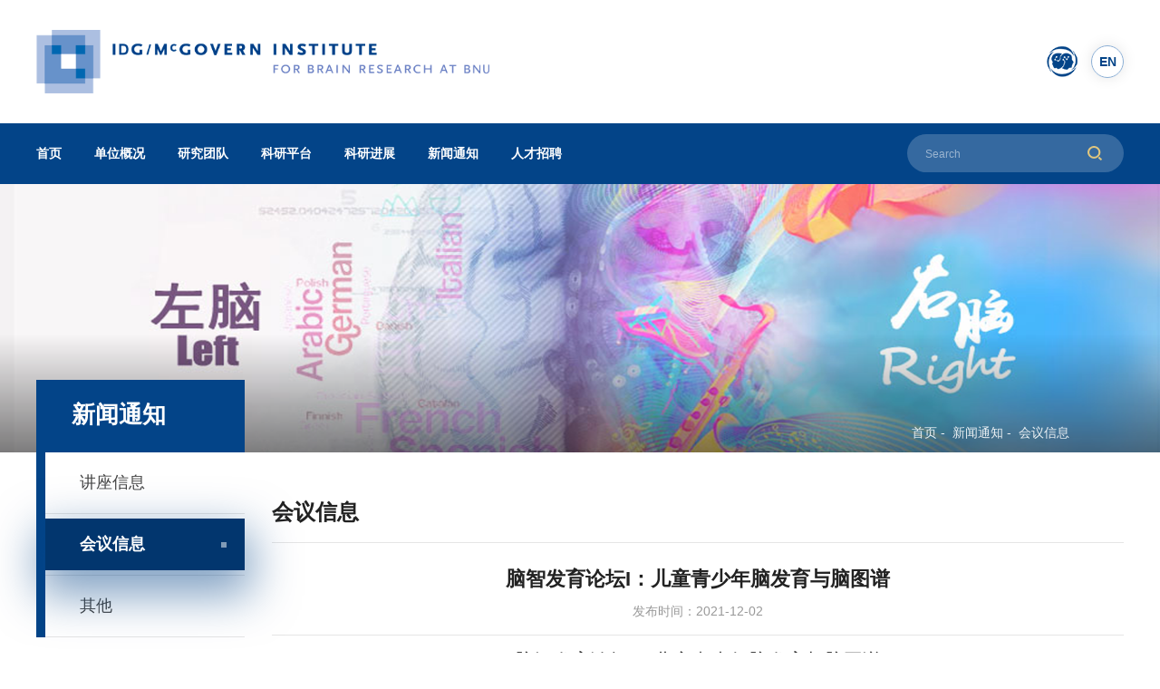

--- FILE ---
content_type: text/html
request_url: https://imibr.bnu.edu.cn/xwtz/hyxx/2e4b2e29c1a5488c89ac8189fd4b76b2.htm
body_size: 16090
content:
<!doctype html>
<html><head><meta charset="utf-8"> 
<meta name="viewport" content="width=device-width, initial-scale=1.0,minimum-scale=1.0, maximum-scale=1.0"> 
<meta name="apple-mobile-web-app-status-bar-style" content="black"> 
<meta name="format-detection" content="telephone=no"> 
<meta name="renderer" content="webkit"> 
<meta http-equiv="X-UA-Compatible" content="IE=edge,chrome=1"> 
<title>北京师范大学-IDG/麦戈文脑科学研究院</title> 
<link rel="stylesheet" href="../../css/base.css"> 
<link rel="stylesheet" href="../../css/style.css"> 
<link rel="stylesheet" href="../../css/subcon.css"> <!--[if lt IE 9]>
<script src="../../js/html5.js" type="text/javascript"></script>
<style>
html{overflow:hidden;}
</style>
<i class="ie_bg"></i><div class="ie9tips"> <img src="../../images/logo.png" alt=""> <p>本站不再支持您的浏览器，请升级您的浏览器到 <a href='http://browsehappy.osfipin.com/' target='_blank' style='text-decoration:underline'>更高的版本</a>！以获得更好的观看效果。</p>
</div>
<![endif]--> <!--[if IE 9]>
<div id="ie9tips" style="position:fixed;top:15px;left:0;width:100%;text-align:center;color:#ccc;z-index:999999">您的浏览器版本过低，请升级到ie10以上或更换Chrome浏览器获得流畅的浏览效果！</div>
<![endif]--><meta name="author" content="" /><meta name="description" content="" /><meta name="keywords" content="" /><meta name="author" content="" /><meta name="description" content="" /><meta name="keywords" content="" /><meta name="author" content="" /><meta name="description" content="" /><meta name="keywords" content="" /><meta name="ColumnName" content="会议信息" /><meta name="ColumnDescription" content="" /><meta name="ColumnKeywords" content="" /><meta name="ColumnType" content="会议信息" /><meta name="author" content="null" /><meta name="description" content="儿童青少年期是个体发展的重要阶段，运动、认知、情绪与社会性功能在此阶段逐渐形成和完善。绘制儿童青少年脑模板图谱和脑分区图谱，解析脑结构和功能的发育规律及其影响因素，对于揭示个体认知行为发展的神经机制和探索基于脑科学的教育方法具有重要价值。本论坛将邀请具有重要国际影响力的多位专家分享该领域最新研究成果。" /><meta name="keywords" content="null" /><meta name="ArticleTitle" content="脑智发育论坛I&#xff1a;儿童青少年脑发育与脑图谱" /><meta name="PubDate" content="2021-12-02 15:09:00" /><meta name="ContentSource" content="null" /><meta name="Image" content="null" /><meta name="Url" content="null" /><link rel='shortcut icon' href=''><script type='text/javascript' src='/publish/gPublic/all.js'></script></head><body >
<!--header开始-->

<header class="header">
	<div class="wrapTop">
		<div class="top row">
			<div class="logo">
				<img src="../../images/logo.png" alt="">
				<a class="logo1" href="../../index.htm"></a>
				<!-- <a class="logo2" href="#"></a> -->
			</div>
			<div class="top_link row_r">
				<a href="https://www.bnu.edu.cn" class="link1"><img src="../../images/header_link1.png" ></a>
				<a href="../../English/index.htm" class="link2 fs16">EN</a>
			</div>
			
		</div>
	</div>
	<div class="wrap_nav">
		<div class="row">
			<div class="ser">
				<form class="search" name="dataForm" action="/cms/web/search/index.jsp" target="_blank" method="post" accept-charset="utf-8" onsubmit="document.charset='utf-8';">
					<input name="siteID" value="9d41ddc5009b4e94989d737526554145" type="hidden">
					<input class="notxt" value="Search" name="query" type="text" id="keywords" >
					<input class="notxt1 btn" name="Submit" type="submit" value="Search">
				</form>
			</div>
			<nav class="nav">
				<ul>
					<li><a href="../../index.htm">首页</a></li>
							<li><a href="../../dwgk/index.htm">单位概况</a>
								<div class="subNav">
									<dl>
											<dd><a href="../../dwgk/yjyjj/index.htm">研究院简介</a></dd>
											<dd><a href="../../dwgk/gltd/index.htm">管理团队</a></dd>
											<dd><a href="../../dwgk/lxwm/index.htm">联系我们</a></dd>
									 </dl>
								</div>
							</li>
							<li><a href="../../yjtd/index.htm">研究团队</a>
								<div class="subNav">
									<dl>
											<dd><a href="../../yjtd/PI/index.htm">PI</a></dd>
									 </dl>
								</div>
							</li>
							<li><a href="../../kypt/index.htm">科研平台</a>
								<div class="subNav">
									<dl>
											<dd><a href="../../kypt/cgzncxzx/index.htm">磁共振脑成像中心</a></dd>
											<dd><a href="../../kypt/ndsypt/index.htm">脑电实验平台</a></dd>
											<dd><a href="../../kypt/gnjhwcxsypt/index.htm">功能近红外成像实验平台</a></dd>
											<dd><a href="../../kypt/ngntksypt/index.htm">脑功能调控实验平台</a></dd>
											<dd><a href="../../kypt/xwsjcjsypt/index.htm">行为数据采集实验平台</a></dd>
											<dd><a href="../../kypt/dwsypt/index.htm">实验动物平台</a></dd>
											<dd><a href="../../kypt/nyxsjgxnjspt/index.htm">脑影像数据高性能计算平台</a></dd>
									 </dl>
								</div>
							</li>
							<li><a href="../../kyjz/index.htm">科研进展</a></li>
							<li><a href="../index.htm">新闻通知</a>
								<div class="subNav">
									<dl>
											<dd><a href="../jzxx/index.htm">讲座信息</a></dd>
											<dd><a href="index.htm">会议信息</a></dd>
											<dd><a href="../qt/index.htm">其他</a></dd>
									 </dl>
								</div>
							</li>
							<li><a href="../../rczp/index.htm">人才招聘</a></li>
				</ul>
			</nav>
		</div>
	</div>
	
	<!-- 移动端主导航 -->
	<section class="mobile">
		<div class="mobile-inner-header">
			<div class="mobile-inner-header-icon mobile-inner-header-icon-out"></div>
		</div>
		<div class="mobile-inner-nav">
			<ul>
				<li><a href="../../index.htm">首页</a></li>
						<li><a href="../../dwgk/index.htm">单位概况</a>
							<dl class="mobile_subNav">
									<dd><a href="../../dwgk/yjyjj/index.htm">研究院简介</a></dd>
									<dd><a href="../../dwgk/gltd/index.htm">管理团队</a></dd>
									<dd><a href="../../dwgk/lxwm/index.htm">联系我们</a></dd>
							 </dl>
						</li>
						<li><a href="../../yjtd/index.htm">研究团队</a>
							<dl class="mobile_subNav">
									<dd><a href="../../yjtd/PI/index.htm">PI</a></dd>
							 </dl>
						</li>
						<li><a href="../../kypt/index.htm">科研平台</a>
							<dl class="mobile_subNav">
									<dd><a href="../../kypt/cgzncxzx/index.htm">磁共振脑成像中心</a></dd>
									<dd><a href="../../kypt/ndsypt/index.htm">脑电实验平台</a></dd>
									<dd><a href="../../kypt/gnjhwcxsypt/index.htm">功能近红外成像实验平台</a></dd>
									<dd><a href="../../kypt/ngntksypt/index.htm">脑功能调控实验平台</a></dd>
									<dd><a href="../../kypt/xwsjcjsypt/index.htm">行为数据采集实验平台</a></dd>
									<dd><a href="../../kypt/dwsypt/index.htm">实验动物平台</a></dd>
									<dd><a href="../../kypt/nyxsjgxnjspt/index.htm">脑影像数据高性能计算平台</a></dd>
							 </dl>
						</li>
						<li><a href="../../kyjz/index.htm">科研进展</a></li>
						<li><a href="../index.htm">新闻通知</a>
							<dl class="mobile_subNav">
									<dd><a href="../jzxx/index.htm">讲座信息</a></dd>
									<dd><a href="index.htm">会议信息</a></dd>
									<dd><a href="../qt/index.htm">其他</a></dd>
							 </dl>
						</li>
						<li><a href="../../rczp/index.htm">人才招聘</a></li>
			</ul>
			<div class="mobile_search">
				<form class="search" name="dataForm" action="/cms/web/search/index.jsp" target="_blank" method="post" accept-charset="utf-8" onsubmit="document.charset='utf-8';">
					<input name="siteID" value="9d41ddc5009b4e94989d737526554145" type="hidden">
					<input class="notxt" value="Search" name="query" type="text" id="keywords">
					<input class="notxt1 btn" name="Submit" type="submit" value="">
				</form>
			</div>
			<div class="mobile_link fs16">
				<a href="https://www.bnu.edu.cn" class="link1"><img src="../../images/header_link2.png" ></a>
				<a href="../../English/index.htm" class="link2 fs16">EN</a>
			</div>
		</div>
	</section>
</header><!--header结束 -->

		<div class="sub_banner side_page" style="background: url(../../images/2022-11/7ec8c4b983a6443cb51373fe2feca40bpng) center no-repeat;">
	<div class="bread fs14">
			<a href="../../index.htm">首页</a>&nbsp;-&nbsp;
			<a href="../index.htm">新闻通知</a>&nbsp;-&nbsp;
		<a href="index.htm">会议信息</a>
	</div>
</div><div class="wrap_content side_page">
	<div class="content row">

<div class="sub_left">
    <h2 class="sub_left_title fs26">
        新闻通知
    </h2>
    <ul class="fs18 sub_menu">
                    <li><a href="../jzxx/index.htm">讲座信息</a></li>
                    <li><a href="index.htm" class="current">会议信息</a></li>
                    <li><a href="../qt/index.htm">其他</a></li>
    </ul>
</div>		<div class="sub_right">
			<div class="page_title">
				<h3 class="fs24">会议信息</h3>
			</div>
			<div class="page_content">
				<div class="pageArticle">
					<div class="pageArticleTitle ">
						<h3 id="shareTitle" class="fs22">脑智发育论坛I&#xff1a;儿童青少年脑发育与脑图谱</h3>
					</div>
					<div class="articleAuthor">
						<span>发布时间：2021-12-02</span>
					</div>
					<div class="wrapArticle">
						<div class="article fs16">
							<p style="text-align:center;line-height:150%"><span style="font-size:21px;line-height:150%">脑智发育论坛I：儿童青少年脑发育与脑图谱</span></p> 
<p style="line-height:150%"><span style="font-size:21px;line-height:150%"><br></span></p> 
<p style="text-indent:28px;line-height:150%"><span style="font-size:16px;line-height:150%">儿童青少年期是个体发展的重要阶段，运动、认知、情绪与社会性功能在此阶段逐渐形成和完善。绘制儿童青少年脑模板图谱和脑分区图谱，解析脑结构和功能的发育规律及其影响因素，对于揭示个体认知行为发展的神经机制和探索基于脑科学的教育方法具有重要价值。本论坛将邀请具有重要国际影响力的多位专家分享该领域最新研究成果。</span></p> 
<p style="text-indent:28px;line-height:150%"><span style="font-size:16px;line-height:150%"><br></span></p> 
<p style="line-height:150%"><strong><span style="font-size:16px;line-height:150%">时间：</span></strong><span style="font-size:16px;line-height:150%;font-family:'times new roman' , serif">12</span><span style="font-size:16px;line-height:150%">月</span><span style="font-size:16px;line-height:150%;font-family:'times new roman' , serif">17</span><span style="font-size:16px;line-height:150%">日上午</span><span style="font-size:16px;line-height:150%;font-family:'times new roman' , serif">9:00-12:00</span></p> 
<p style="line-height:150%"><strong><span style="font-size:16px;line-height:150%">地点：</span></strong><span style="font-size:16px;line-height:150%">线上</span></p> 
<p style="line-height:150%"><strong><span style="font-size:16px;line-height:150%">主持人：</span></strong><span style="font-size:16px;line-height:150%">贺永</span></p> 
<p style="line-height:150%;text-align:center"><img src="../../images/2021-12/d614fbee263a416dbde0fcc0237490ccjpg" alt="讯飞1-750.jpg"></p> 
<p style="text-indent:2em">全球人工智能与教育大数据大会邀请函：<br></p> 
<p style="text-align:center"><img src="../../images/2021-12/8c224f9f7cfa43c6a148c476869d37fdjpg" alt="讯飞-750.jpg"></p> 
<p><br></p>
						</div>
						<div class="articleBottom ">
							<div class="share_box">
								<!-- <div class="share_btn share_more" title="分享到更多">
									<div class="alert_box">
										<div class="share_btn share_qzone" onclick="javascript:(function(){window.open('http://sns.qzone.qq.com/cgi-bin/qzshare/cgi_qzshare_onekey?url='+encodeURIComponent(location.href)+'&title='+encodeURIComponent(document.getElementById('shareTitle').innerHTML))})()" title="分享到QQ空间"></div>
									</div>
								</div> -->
								<div class="share_btn share_wechat" title="分享到微信">
									<div class="alert_box">
										<div id="qrcode"></div>
									</div>
								</div>
								<div class="share_btn share_sina" onclick="shareto_sina();" title="分享到微博"></div>
							</div>
						</div>
						
					</div>
					
				</div>
				
				
			</div>
		</div>
		<div class="clear"></div>
	</div>
</div>

<footer>
	<div class="footer row">
		<div class="footer_lf footer_link">
			<h3 class="fs16">友情链接</h3>
			<div class="bottom fs14 lh28">
				<a href="https://www.bnu.edu.cn/">北京师范大学</a>
				<a href="https://www.most.gov.cn/index.html">中华人民共和国科技部</a>
				<a href="http://www.moe.gov.cn/">中华人民共和国教育部</a>
				<a href="https://www.nsfc.gov.cn/">国家自然科学基金委员会</a>
			</div>
		</div>
		<div class="md">
			<a href="../../index.htm" class="footer_logo"><img src="../../images/footer_logo.png" ></a>
			<div class="footer_info fs14 lh24">
				<p><span>地址：北京市海淀区新街口外大街19号戈文楼</span><span>邮编100875</span></p>
				<p><span>电话：010-58806154</span><span>邮箱imibr@bnu.edu.cn</span></p>
				<p><span>Cory right  2016 ALL Reserved IDG/MCGOVERN INSTITUTE FOR BRAIN RESEARCH AT BNU</span></p>
			</div>
		</div>
		<div class="footer_rt">
			<div class="footer_share fs14">
					<div class="code">
						<img src="../../images/2022-11/dad1f94fab28438a85fb036742ea76e6.png" >
					</div>
					<p>官方微信</p>
			</div>
		</div>
		<div class="clear"></div>
	</div>
</footer><script src="../../js/jquery.min.js" type="text/javascript"></script>
<script src="../../js/script.js" type="text/javascript"></script>
<script src="../../js/n_share.js" type="text/javascript"></script><script type='text/javascript' src='../../g_style/g_article.js'></script><link rel='stylesheet' href='/publish/gPublic/all.css'><script src='/cms/web/writeLog.jsp?siteID=9d41ddc5009b4e94989d737526554145&channelID=0f6736d2324f4e54bedaa23a5e50a1fa&contentID=2e4b2e29c1a5488c89ac8189fd4b76b2' async='async'></script><style type="text/css">
    .divPlayerImgResponsive{max-width: 480px;overflow: hidden;position: relative;margin: 15px auto;}
    .divPlayerResponsive2{text-align:center;max-width: 480px;overflow: hidden;position: relative;margin: 15px auto;}
    .divPlayerResponsive2 video{width:100%;height: auto;}
    .article i.iconfont{font-style: normal;}
</style>
<script type="text/javascript">
    //2025-06-11 19:35:47
    if (typeof jQuery == 'undefined') {
        var myScript= document.createElement("script");
        myScript.type = "text/javascript";
        myScript.src="/publish/gpowersoft/js/jquery-3.5.1.min.js";
        document.head.appendChild(myScript);
    }
</script>
<script src="/publish/gpowersoft/js/videojs-ie8.min.js"></script>
<script src="/publish/gpowersoft/js/video.js"></script>
<script src="/publish/gpowersoft/js/videojs-flash.min.js"></script>
<script src="/publish/gpowersoft/js/share-video-player.js"></script>
<link href="/publish/gpowersoft/css/video-js-default.css" rel="stylesheet" type="text/css"/><style>.selectTdClass{background-color:#edf5fa !important}.gpTable{ border-collapse:collapse;border:1px solid #000 }.gpTable td,.gpTable th{border:1px solid #000;  padding: 2px 3px;}.gpTable caption{border:1px dashed #DDD;border-bottom:0;padding:3px;text-align:center;}.gpTable th{border-top:1px solid #BBB;background-color:#F7F7F7;}.gpTable tr.firstRow th{border-top-width:2px;}.ue-table-interlace-color-single{ background-color: #fcfcfc; } .ue-table-interlace-color-double{ background-color: #f7faff; }td p{margin:0;padding:0;} th p{margin:0;padding:0;}blockquote {padding: 0 0 0 15px;margin: 0 0 18px;border-left: 5px solid #EEE;}</style>
</body></html>

--- FILE ---
content_type: text/css
request_url: https://imibr.bnu.edu.cn/css/base.css
body_size: 22234
content:
/* 
xxs  100 - 479
xs   480 - 767
sm   768 - 996
md   997 - 1479
lg   1480 - 
 */
@charset "utf-8";
/* CSS Document */
html{background:#FFF;font-size:62.5%; /* 10÷16=62.5% */}
body{font-size:14px;font-size:1.4rem ; /* 14÷10=1.4 */color: #333;font-family:-apple-system,BlinkMacSystemFont,'Microsoft YaHei','微软雅黑',SimSun,'宋体',SimHei ,"STHeiti Light",STHeiti,"Lucida Grande", Tahoma,Arial, Helvetica, sans-serif;}
html,body,div,dl,form,h1,h2,h3,h4,h5,h6,ol,p,ul,dd,dl,dt,li,button,object,a,img,span{margin:0px;padding:0px; -webkit-font-smoothing: subpixel-antialiased;}
/* table{border-collapse:collapse;border-spacing:0;width:100%;} */
fieldset,img{border:0;}
img,object{max-width:100%;}
a{outline:none;text-decoration:none;color: #222;border:none;-webkit-tap-highlight-color: rgba(0,0,0,0);-webkit-tap-highlight-color:transparent;outline:none;}
a:hover{color: #034488;text-decoration: none;}
input[type='button']{outline:none;border:0 none;background-color:transparent;cursor:pointer;}
/* address,caption,cite,code,dfn,em,strong,th,var{font-style:normal;font-weight:400;} */
ul,ol,li{list-style:none outside none;}
button{outline: none;}
h1,h2,h3,h4,h5,h6{font-size:100%;}
/* q:before,q:after{content:'';content:none;} */
input,textarea,select{font-weight:inherit;}
input,select,textarea,button {vertical-align:middle}
.clearFix{*zoom:1;clear:both;}
.clearFix:after{content: '';display: block;clear:both;}
.clear{width: 100%;overflow:hidden;}

.row{max-width: 1200px;position: relative;z-index: 2;margin-left: auto !important;margin-right: auto !important;}
.row_l{position: absolute;left: calc(50% - 600px);z-index: 2;}
.row_r{position: absolute;right: calc(50% - 600px);z-index: 2;}
@media screen  and (max-width:1640px){
	/* .row{max-width: 1200px;} */
}
@media screen  and (max-width:1480px){
	.row{padding-left: 40px;padding-right: 40px;max-width: 1200px;}
	.row_l{left: 40px;max-width: calc(100vw - 80px);}
	.row_r{right: 40px;max-width: calc(100vw - 80px);}
} 
@media screen  and (max-width:1040px){
	.row{padding-left: 0;padding-right: 0;margin-left: 30px !important;margin-right: 30px !important;}
	.row_l{left: 30px;max-width: calc(100vw - 60px);} .row .row_l{left: 0;}
	.row_r{right: 30px;max-width: calc(100vw - 60px);} .row .row_r{right: 0;}
}
@media screen  and (max-width:767px){
	.row{margin-left: 20px !important;margin-right: 20px !important;}
	.row_l{left: 20px;max-width: calc(100vw - 40px);}
	.row_r{right: 20px;max-width: calc(100vw - 40px);}
}
@media screen  and (min-width:993px){
	.only_mob{display: none !important;}
}

.pa-t,.pa-b,.pa-l,.pa-r,.pa-lt,.pa-rt,.pa-lb,.pa-rb,.pa-lm,.pa-rm,.pa-tm,.pa-bm,.pa-c{z-index: 2;position: absolute;}
.pa{position: absolute;}.pr{position: relative;}.pa-t{left: 0;right: 0;top: 0;}.pa-b{left: 0;right: 0;bottom: 0;}.pa-l{left: 0;top: 0;bottom: 0;}.pa-r{right: 0;top: 0;bottom: 0;}.pa-lt{left: 0;top: 0;}.pa-rt{right: 0;top: 0;}.pa-lb{left: 0;bottom: 0;}.pa-rb{right: 0;bottom: 0;}.pa-lm{left: 0;top: 50%;transform: translateY(-50%);}.pa-rm{right: 0;top: 50%;transform: translateY(-50%);}.pa-tm{top: 0;left: 50%;transform: translateX(-50%);}.pa-bm{bottom: 0;left: 50%;transform: translateX(-50%);}.pa-c{left: 0;right: 0;top: 0;bottom: 0;}

.z1{position: relative;z-index: 1;}
.z2{position: relative;z-index: 2;}
.z3{position: relative;z-index: 3;}
.z4{position: relative;z-index: 4;}
.z5{position: relative;z-index: 5;}

.fs48{font-size: 48px;}
.fs44{font-size: 44px;}
.fs42{font-size: 42px;}
.fs40{font-size: 40px;}
.fs38{font-size: 38px;}
.fs36{font-size: 36px;}
.fs34{font-size: 34px;}
.fs33{font-size: 33px;}
.fs32{font-size: 32px;}
.fs30{font-size: 30px;}
.fs28{font-size: 28px;}
.fs26{font-size: 26px;}
.fs24{font-size: 24px;}
.fs22{font-size: 22px;}
.fs20{font-size: 20px;}
.fs19{font-size: 19px;}
.fs18{font-size: 18px;}
.fs17{font-size: 17px;}
.fs16{font-size: 16px;}
.fs15{font-size: 15px;}
.fs14{font-size: 14px;}
.fs13{font-size: 13px;}
.fs12{font-size: 12px;}

[class*="lh"][class*="x1"]{white-space: nowrap;text-overflow: ellipsis;overflow: hidden;}
[class*="lh"][class*="x2"],[class*="lh"][class*="x3"],[class*="lh"][class*="x4"],[class*="lh"][class*="x5"],[class*="lh"][class*="x6"]{display: -webkit-box;-webkit-box-orient: vertical;overflow: hidden;}
.lh20,[class*="lh20"]{line-height: 20px;}
.lh22,[class*="lh22"]{line-height: 22px;}
.lh23,[class*="lh23"]{line-height: 23px;}
.lh24,[class*="lh24"]{line-height: 24px;}
.lh25,[class*="lh25"]{line-height: 25px;}
.lh26,[class*="lh26"]{line-height: 26px;}
.lh28,[class*="lh28"]{line-height: 28px;}
.lh30,[class*="lh30"]{line-height: 30px;}
.lh32,[class*="lh32"]{line-height: 32px;}
[class*="lh"][class*="x2"]{-webkit-line-clamp: 2;}
[class*="lh"][class*="x3"]{-webkit-line-clamp: 3;}
[class*="lh"][class*="x4"]{-webkit-line-clamp: 4;}
[class*="lh"][class*="x5"]{-webkit-line-clamp: 5;}
[class*="lh"][class*="x6"]{-webkit-line-clamp: 6;}
.lh20x1{height: 20px;}.lh20x2{height: 40px;}.lh20x3{height: 60px;}.lh20x4{height: 80px;}.lh20x5{height: 100px;}.lh20x6{height: 120px;}
.lh22x1{height: 22px;}.lh22x2{height: 44px;}.lh22x3{height: 66px;}.lh22x4{height: 88px;}.lh22x5{height: 110px;}.lh22x6{height: 132px;}
.lh23x1{height: 23px;}.lh23x2{height: 46px;}.lh23x3{height: 69px;}.lh23x4{height: 92px;}.lh23x5{height: 115px;}.lh23x6{height: 138px;}
.lh24x1{height: 24px;}.lh24x2{height: 48px;}.lh24x3{height: 72px;}.lh24x4{height: 96px;}.lh24x5{height: 120px;}.lh24x6{height: 144px;}
.lh25x1{height: 25px;}.lh25x2{height: 50px;}.lh25x3{height: 75px;}.lh25x4{height: 100px;}.lh25x5{height: 125px;}.lh25x6{height: 150px;}
.lh26x1{height: 26px;}.lh26x2{height: 52px;}.lh26x3{height: 78px;}.lh26x4{height: 104px;}.lh26x5{height: 130px;}.lh26x6{height: 156px;}
.lh28x1{height: 28px;}.lh28x2{height: 56px;}.lh28x3{height: 84px;}.lh28x4{height: 112px;}.lh28x5{height: 140px;}.lh28x6{height: 168px;}
.lh30x1{height: 30px;}.lh30x2{height: 60px;}.lh30x3{height: 90px;}.lh30x4{height: 120px;}.lh30x5{height: 150px;}.lh30x6{height: 180px;} 
.lh32x1{height: 32px;}.lh32x2{height: 64px;}.lh32x3{height: 96px;}.lh32x4{height: 128px;}.lh32x5{height: 160px;}.lh32x6{height: 192px;} 
@media screen and (max-width:1640px){
	.fs48{font-size: 44px;}
}
@media screen and (max-width:1220px){
	.fs48{font-size: 40px;}
	.fs44,.fs42{font-size: 36px;}
	.fs40{font-size: 32px;}
	.fs38{font-size: 30px;}
	.fs36{font-size: 28px;}
	.fs34,.fs33{font-size: 27px;}
	.fs32{font-size: 26px;}
	.fs30,.fs28{font-size: 25px;}
	.fs24,.fs26{font-size: 22px;}
	.fs22{font-size: 20px;}
	.fs20,.fs19{font-size: 18px;}
	.fs17{font-size: 16px;}
}
@media screen and (max-width:992px){
	.fs48{font-size: 36px;}
	.fs44,.fs42{font-size: 32px;}
	.fs40{font-size: 28px;}
	.fs38{font-size: 26px;}
	.fs36,.fs34,.fs33{font-size: 24px;}
	.fs30,.fs32,.fs28{font-size: 22px;}
	.fs24,.fs26{font-size: 22px;}
	.fs22{font-size: 18px;}
	.fs18{font-size: 16px;}
	.fs16,.fs17{font-size: 14px;}
	.fs14,.fs15{font-size: 13px;}
}
@media screen  and (max-width:767px){
	.fs48{font-size: 30px;}
	.fs44,.fs42{font-size: 26px;}
	.fs38,.fs40{font-size: 24px;}
	.fs36,.fs34,.fs33{font-size: 20px;}
	.fs30,.fs32,.fs28{font-size: 19px;}
	.fs24,.fs26{font-size: 18px;}
	.fs22,.fs20{font-size: 16px;}
	.fs18,.fs19{font-size: 14px;}
	.fs16,.fs17{font-size: 14px;}
	.fs14,.fs13,.fs15{font-size: 12px;}
}

.ul-inline{font-size: 0;}
.ul-inline li{display: inline-block;*display: inline;*zoom:1;font-size: 14px;vertical-align: top;width: 100%;}
.ul-inline a{display: block;}
.title{display: block;overflow: hidden;text-overflow: ellipsis;}
.info{display: block;overflow: hidden;}
.img,.img1x1,.img5x7,.img5x3,.img3x2,.img4x3,.img2x3,.img3x4{display: block;overflow: hidden;width: 100%;height: 0;padding-bottom: 56.25%;background-size: cover;background-position: center;background-repeat: no-repeat;position: relative;}
.img1x1{padding-bottom: 100%;}.img5x7{padding-bottom: 140%;}.img5x3{padding-bottom: 60%;}.img3x2{padding-bottom: 66.6%;}.img4x3{padding-bottom: 75%;}.img2x3{padding-bottom: 150%;}.img3x4{padding-bottom: 133.3%;}
.img img,.img1x1 img,.img5x7 img,.img5x3 img,.img3x2 img,.img4x3 img,.img2x3 img,.img3x4 img{width: 100%;display: block;transition: all ease-in 0.2s;-ms-transition: all ease-in 0.2s;-moz-transition: all ease-in 0.2s;-webkit-transition: all ease-in 0.2s;-o-transition: all ease-in 0.2s;}
.img_centered{display: block;overflow: hidden;position: relative;}
.img_centered img{position: absolute;top: 0;bottom: 0;left: 0;right: 0;max-height: 100%;width: auto;margin: auto;}
.img_cover{display: block;overflow: hidden;position: relative;}
.img_cover img{position: absolute;left: 50%;top: 50%;min-height: 100%;min-width: 100%;max-width: 1000%;transform: translate(-50%, -50%);width: auto;height: 100%;}
.iconfont::before{font-family: "iconfont" !important;font-style: normal;-webkit-font-smoothing: antialiased;-moz-osx-font-smoothing: grayscale;}

a:hover .img img,a:hover .img5x7 img,a:hover .img5x3 img,a:hover .img3x2 img,a:hover .img4x3 img,a:hover .img2x3 img,a:hover .img3x4 img{transform: scale(1.05);-ms-transform: scale(1.05);-moz-transform: scale(1.05);-webkit-transform: scale(1.05);-o-transform: scale(1.05);}
.item:hover .img img,.item:hover .img5x7 img,.item:hover .img5x3 img,.item:hover .img3x2 img,.item:hover .img4x3 img,.item:hover .img2x3 img,.item:hover .img3x4 img{transform: scale(1.05);-ms-transform: scale(1.05);-moz-transform: scale(1.05);-webkit-transform: scale(1.05);-o-transform: scale(1.05);}
.img_centered img{position: absolute;top: 0;bottom: 0;left: 0;right: 0;max-height: 100%;width: auto;margin: auto;}
/* .time,.time_box{font-family: 'Arial';} */
.clear{clear:both;}
.rightDate{float: right;}
.clear2{line-height: 0;}
.clear2::after{content: '';display: inline-block;*display: inline;*zoom:1;width: 100%;height: 0;line-height: 0;}

.visible_box{display: none;}
.visible_box.on{display: block;}
@keyframes y_scale{
	0%{ transform: scaleY(0);-ms-transform: scaleY(0);-webkit-transform:scaleY(0);transform-origin: top;-ms-transform-origin: top;-webkit-transform-origin: top;}
	100% {transform: scaleY(1);-ms-transform: scaleY(1);-webkit-transform:scaleY(1);transform-origin: top;-ms-transform-origin: top;-webkit-transform-origin: top;}
}

.col{float: left;}
.col:nth-last-child(2){float: right;margin-right: 0 !important;}
.col:first{margin-left: 0 !important;}

[class*="gp-xs"],[class*="gp-sm"],[class*="gp-md"],[class*="gp-lg"]{display: inline-block;*display: inline;*zoom:1;vertical-align: top;width: 100%;}
[class*="gp-avg"]{font-size: 0;letter-spacing: 0;}
[class*="gp-avg"]>li{display: inline-block;*display: inline;*zoom: 1;font-size: 14px;vertical-align: top;font-size: 1.4rem;width: 100%;}
@media screen and (min-width:100px){
	[class*="gp-avg"] li{width: 100%;}
	/*平均分配*/
	.gp-avg-xxs-1 > li{width: 100%;}
	.gp-avg-xxs-2 > li{width: 50%;}
	.gp-avg-xxs-3 > li{width: 33.3%;}
	.gp-avg-xxs-4 > li{width: 25%;}
	.gp-avg-xxs-5 > li{width: 20%;}

/* 	.gp-avg-1 > li{width: 100%;}
	.gp-avg-2 > li{width: 50%;}
	.gp-avg-3 > li{width: 33.3%;}
	.gp-avg-4 > li{width: 25%;}
	.gp-avg-5 > li{width: 20%;} */
}
@media screen and (max-width:479px) {
	[class*="gp-xs"]{width: 100%;display: block;}
	/*平均分配*/
	.gp-avg-xxs-1 > li{width: 100%;}
	.gp-avg-xxs-2 > li{width: 50%;}
	.gp-avg-xxs-3 > li{width: 33.3%;}
	.gp-avg-xxs-4 > li{width: 25%;}
	.gp-avg-xxs-5 > li{width: 20%;}
}
@media screen and (min-width:479px) {

	[class*="gp-xs"]{margin-right: -2px;margin-left: -2px;}
	.gp-xs-1 {width: 8.33333333%;}
	.gp-xs-2 {width: 16.66666667%;}
	.gp-xs-3 {width: 25%;}
	.gp-xs-4 {width: 33.33333333%;}
	.gp-xs-5 {width: 41.66666667%;}
	.gp-xs-6 {width: 50%;}
	.gp-xs-7 {width: 58.33333333%;}
	.gp-xs-8 {width: 66.66666667%;}
	.gp-xs-9 {width: 75%;}
	.gp-xs-10 {width: 83.33333333%;}
	.gp-xs-11 {width: 91.66666667%;}
	.gp-xs-12 {width: 100%;}
	.gp-xs-offset-0 {margin-left: 0;}
	.gp-xs-offset-1 {margin-left: 8.33333333%;}
	.gp-xs-offset-2 {margin-left: 16.66666667%;}
	.gp-xs-offset-3 {margin-left: 25%;}
	.gp-xs-offset-4 {margin-left: 33.33333333%;}
	.gp-xs-offset-5 {margin-left: 41.66666667%;}
	.gp-xs-offset-6 {margin-left: 50%;}
	.gp-xs-offset-7 {margin-left: 58.33333333%;}
	.gp-xs-offset-8 {margin-left: 66.66666667%;}
	.gp-xs-offset-9 {margin-left: 75%;}
	.gp-xs-offset-10 {margin-left: 83.33333333%;}
	.gp-xs-offset-11 {margin-left: 91.66666667%;}
	.gp-xs-reset-order {margin-left: 0;margin-right: 0;left: auto;right: auto;float: left;}
	[class*="gp-"].gp-xs-centered {margin-left: auto;margin-right: auto;display: block;}
	[class*="gp-"].gp-xs-centered:last-child {float: none;}
	[class*="gp-"].gp-xs-uncentered {margin-left: 0; margin-right: 0;float: left;}
	[class*="gp-"].gp-xs-uncentered:last-child {float: left;}
	/*平均分配*/
	.gp-avg-xs-1 > li{width: 100%;}
	.gp-avg-xs-2 > li{width: 50%;}
	.gp-avg-xs-3 > li{width: 33.3%;}
	.gp-avg-xs-4 > li{width: 25%;}
	.gp-avg-xs-5 > li{width: 20%;}
}

@media screen and (min-width:767px) {
	[class*="gp-sm"]{margin-right: -2px;margin-left: -2px;}
	.gp-sm-1 { width: 8.33333333%;}
	.gp-sm-2 {width: 16.66666667%;}
	.gp-sm-3 {width: 25%;}
	.gp-sm-4 {width: 33.33333333%;}
	.gp-sm-5 {width: 41.66666667%;}
	.gp-sm-6 {width: 50%;}
	.gp-sm-7 {width: 58.33333333%;}
	.gp-sm-8 {width: 66.66666667%;}
	.gp-sm-9 {width: 75%;}
	.gp-sm-10 {width: 83.33333333%;}
	.gp-sm-11 {width: 91.66666667%;}
	.gp-sm-12 {width: 100%;}
	.gp-sm-offset-0 {margin-left: 0;}
	.gp-sm-offset-1 {margin-left: 8.33333333%;}
	.gp-sm-offset-2 {margin-left: 16.66666667%;}
	.gp-sm-offset-3 {margin-left: 25%;}
	.gp-sm-offset-4 {margin-left: 33.33333333%;}
	.gp-sm-offset-5 {margin-left: 41.66666667%;}
	.gp-sm-offset-6 {margin-left: 50%;}
	.gp-sm-offset-7 {margin-left: 58.33333333%;}
	.gp-sm-offset-8 {margin-left: 66.66666667%;}
	.gp-sm-offset-9 {margin-left: 75%;}
	.gp-sm-offset-10 {margin-left: 83.33333333%;}
	.gp-sm-offset-11 {margin-left: 91.66666667%;}
	.gp-sm-reset-order {margin-left: 0;margin-right: 0;left: auto;right: auto;float: left;}
	[class*="gp-"].gp-sm-centered {margin-left: auto;margin-right: auto;display: block;}
	[class*="gp-"].gp-sm-centered:last-child {display: block;}
	[class*="gp-"].gp-sm-uncentered {margin-left: 0;margin-right: 0; }
	[class*="gp-"].gp-sm-uncentered:last-child { display: block;}
	/*平均分配*/
	.gp-avg-sm-1 > li{width: 100%;}
	.gp-avg-sm-2 > li{width: 50%;}
	.gp-avg-sm-3 > li{width: 33.3%;}
	.gp-avg-sm-4 > li{width: 25%;}
	.gp-avg-sm-5 > li{width: 20%;}
}  
@media screen and (min-width:997px) {
	[class*="gp-md"]{margin-right: -2px;margin-left: -2px;}
	.gp-md-1 {width: 8.33333333%;}
	.gp-md-2 {width: 16.66666667%;}
	.gp-md-3 {width: 25%;}
	.gp-md-4 {width: 33.33333333%;}
	.gp-md-5 {width: 41.66666667%;}
	.gp-md-6 {width: 50%;}
	.gp-md-7 {width: 58.33333333%;}
	.gp-md-8 {width: 66.66666667%;}
	.gp-md-9 {width: 75%;}
	.gp-md-10 {width: 83.33333333%;}
	.gp-md-11 {width: 91.66666667%;}
	.gp-md-12 {width: 100%;}
	.gp-md-offset-0 { margin-left: 0;}
	.gp-md-offset-1 { margin-left: 8.33333333%;}
	.gp-md-offset-2 { margin-left: 16.66666667%;}
	.gp-md-offset-3 { margin-left: 25%;}
	.gp-md-offset-4 {margin-left: 33.33333333%;}
	.gp-md-offset-5 {margin-left: 41.66666667%;}
	.gp-md-offset-6 {margin-left: 50%;}
	.gp-md-offset-7 {margin-left: 58.33333333%;}
	.gp-md-offset-8 {margin-left: 66.66666667%;}
	.gp-md-offset-9 {margin-left: 75%;}
	.gp-md-offset-10 {margin-left: 83.33333333%;}
	.gp-md-offset-11 { margin-left: 91.66666667%;}
	.gp-md-reset-order { margin-left: 0;margin-right: 0; left: auto;right: auto; float: left;}
	[class*="gp-"].gp-md-centered { margin-left: auto; margin-right: auto;float: none; }
	[class*="gp-"].gp-md-centered:last-child {float: none;}
	[class*="am-u-"].gp-md-uncentered { margin-left: 0; margin-right: 0; float: left;}
	[class*="gp-"].gp-md-uncentered:last-child { float: left; }
	/*平均分配*/
	.gp-avg-md-1 > li{width: 100%;}
	.gp-avg-md-2 > li{width: 50%;}
	.gp-avg-md-3 > li{width: 33.3%;}
	.gp-avg-md-4 > li{width: 25%;}
	.gp-avg-md-5 > li{width: 20%;}
}
@media screen and (min-width:1480px) {
	[class*="gp-lg"]{margin-right: -2px;margin-left: -2px;}
	.gp-lg-1 {width: 8.33333333%;}
	.gp-lg-2 {width: 16.66666667%; }
	.gp-lg-3 { width: 25%;}
	.gp-lg-4 { width: 33.33333333%;}
	.gp-lg-5 {width: 41.66666667%;}
	.gp-lg-6 {width: 50%;}
	.gp-lg-7 {width: 58.33333333%;}
	.gp-lg-8 {width: 66.66666667%; }
	.gp-lg-9 {width: 75%;}
	.gp-lg-10 {width: 83.33333333%;}
	.gp-lg-11 { width: 91.66666667%;}
	.gp-lg-12 {width: 100%;}
	.gp-lg-offset-0 {margin-left: 0;}
	.gp-lg-offset-1 { margin-left: 8.33333333%;}
	.gp-lg-offset-2 {margin-left: 16.66666667%;}
	.gp-lg-offset-3 {margin-left: 25%;}
	.gp-lg-offset-4 { margin-left: 33.33333333%;}
	.gp-lg-offset-5 {margin-left: 41.66666667%;}
	.gp-lg-offset-6 {margin-left: 50%;}
	.gp-lg-offset-7 {margin-left: 58.33333333%;}
	.gp-lg-offset-8 {margin-left: 66.66666667%;}
	.gp-lg-offset-9 {margin-left: 75%;}
	.gp-lg-offset-10 {margin-left: 83.33333333%;}
	.gp-lg-offset-11 {margin-left: 91.66666667%;}
	.gp-lg-reset-order {margin-left: 0;margin-right: 0;left: auto;right: auto;float: left;}
	[class*="gp-"].gp-lg-centered {margin-left: auto;margin-right: auto;float: none;}
	[class*="gp-"].gp-lg-centered:last-child {float: none;}
	[class*="gp-"].gp-lg-uncentered { margin-left: 0;margin-right: 0;float: left;}
	[class*="gp-"].gp-lg-uncentered:last-child {float: left;}
	/*平均分配*/
	.gp-avg-lg-1 > li{width: 100%;}
	.gp-avg-lg-2 > li{width: 50%;}
	.gp-avg-lg-3 > li{width: 33.3%;}
	.gp-avg-lg-4 > li{width: 25%;}
	.gp-avg-lg-5 > li{width: 20%;}
}

/* 低版本浏览器 */
.ie_bg{width:100%;height:100%;position:fixed;top:0;left:0;background-color:#000;opacity:0.85;filter:alpha(opacity=85);z-index:99998;}
.ie9tips{width:400px;height:300px;position:fixed;top:50%;left:50%;margin:-150px 0 0 -200px;line-height: 1.8;color:#fff;z-index:99999;text-align:center;}
.ie9tips a{color:red;} 
.ie9tips img{display:block;margin:0 auto;opacity:0.9;filter:alpha(opacity=90);} 
.ie9tips p{padding-top:10px;color: #fff;font-size: 16px;}

@media screen  and (min-width:1024px){
	.h_shadow,.h_transY{transform: translateY(0);transition: all ease-in-out 0.2s;-ms-transition: all ease-in-out 0.2s;-moz-transition: all ease-in-out 0.2s;-webkit-transition: all ease-in-out 0.2s;-o-transition: all ease-in-out 0.2s;}
	.h_transY:hover{transform: translateY(-10px);}
	.h_shadow:hover{box-shadow: 0 5px 20px 2px rgba(101,53,117,0.1);}
}

/* 文章页还原 */
/* .article{overflow: hidden;} */
.article p{text-align: justify;}
.article img{display: inline-block;*display: inline;*zoom: 1;}
.article video{max-width: 100%;}
.article i,.article em{font-style: italic;}
.article a{word-break: break-all;}
.article strong,.article strong span{font-weight: bold;}
.article i strong,.article em strong,.article strong i,.article strong em{font-style: italic;font-weight: bold;}
.article table img{max-width: initial;}
.article thead td,.article tbody td,.article tfoot td{border-width:1px;border-style: solid;border-color: #ddd;}
.article ol{list-style:decimal inside none;-webkit-margin-before: 1em;-webkit-margin-after: 1em;-webkit-margin-start: 0px;-webkit-margin-end: 0px;-webkit-padding-start: 40px;}
.article ul{list-style: disc inside  none;-webkit-margin-before: 1em;-webkit-margin-after: 1em;-webkit-margin-start: 0px;-webkit-margin-end: 0px;-webkit-padding-start: 40px;}
.article ul li{list-style-type:disc;}
.article ol li{list-style-type:decimal;}
@media screen  and (max-width:767px){
	.article img{width:auto !important;height:auto !important;}
	.article div{overflow: auto;}
	.article video{width: 100% !important;height: auto;}
	.article table{width:100% !important;max-width: 100% !important;margin:0 !important;table-layout: fixed;word-break:break-all;box-sizing: border-box;display: block;}
	.article table td{width:auto !important; }
	.article table tr{height:auto !important;}
}
/* 文章页还原结束 */

@media screen and (min-width:992px){
	.effect0{opacity: 0;transition: all 0.8s ease-out;}
	.effect0.isView{opacity: 1;-webkit-animation-name: effect0;animation-name: effect0;}
	
	.effect1,.effect11,.effect11 li{opacity: 0;transition: all 1.5s ease-out;transform: translateY(70px);}
	.effect1.isView,.effect11.isView,.effect11.isView li{opacity: 1;transform: none;-webkit-animation-name: effect1;animation-name: effect1;}
	
	.effect2,.effect21,.effect21 li{opacity: 0;transition: all 1.5s ease-out;transform: translateX(50px);}
	.effect2.isView,.effect21.isView,.effect21.isView li{opacity: 1;transform: none;-webkit-animation-name: effect2;animation-name: effect2;}
	
	.effect3,.effect31,.effect31 li{opacity: 0;transition: all 1.5s ease-out;transform: translateY(-70px);}
	.effect3.isView,.effect31.isView,.effect31.isView li{opacity: 1;transform: none;-webkit-animation-name: effect3;animation-name: effect3;}

	.effect4,.effect41,.effect41 li{opacity: 0;transition: all 1.5s ease-out;transform: translateX(-50px);}
	.effect4.isView,.effect41.isView,.effect41.isView li{opacity: 1;transform: none;-webkit-animation-name: effect4;animation-name: effect4;}
	
	.effect{transition: transform 1s, opacity 1s ease-in-out;animation-duration: 1s; -webkit-animation-duration: 1s;animation-timing-function: ease-in-out; -webkit-animation-timing-function: ease-in-out;}
}
@-webkit-keyframes effect0{
	from {opacity: 0;}
	to {opacity: 1;}
}
@keyframes effect0{
	from {opacity: 0;}
	to {opacity: 1;}
}
@-webkit-keyframes effect1{
	from {opacity: 0;transform: translateY(70px);}
	to {opacity: 1;transform: none;}
}
@keyframes effect1{
	from {opacity: 0;transform: translateY(70px);}
	to {opacity: 1;transform: none;}
}
@-webkit-keyframes effect2{
	from {opacity: 0;transform: translateX(50px);}
	to {opacity: 1;transform: none;}
}
@keyframes effect2{
	from {opacity: 0;transform: translateX(50px);}
	to {opacity: 1;transform: none;}
}
@-webkit-keyframes effect3{
	from {opacity: 0;transform: translateY(-70px);}
	to {opacity: 1;transform: none;}
}
@keyframes effect3{
	from {opacity: 0;transform: translateY(-70px);}
	to {opacity: 1;transform: none;}
}
@-webkit-keyframes effect4{
	from {opacity: 0;transform: translateX(-50px);}
	to {opacity: 1;transform: none;}
}
@keyframes effect4{
	from {opacity: 0;transform: translateX(-50px);}
	to {opacity: 1;transform: none;}
}
/* @media (prefers-reduced-motion: no-preference) {:root {scroll-behavior: smooth;}} */



--- FILE ---
content_type: text/css
request_url: https://imibr.bnu.edu.cn/css/style.css
body_size: 11589
content:
/*头部样式*/
.header{width:100%;min-width: 300px;height:auto;z-index:10;transition: all ease-in-out 0.3s;-ms-transition: all ease-in-out 0.3s;-moz-transition: all ease-in-out 0.3s;-webkit-transition: all ease-in-out 0.3s;-o-transition: all ease-in-out 0.3s;position:relative;}
.wrapTop{width: 100%;position: relative;z-index: 2;}
.header .top{position:relative;z-index: 2;}
.logo{width: 711px;position: relative;font-size: 0;z-index: 2;padding: 33px 0;}
.logo a{display: block;position: absolute;top: 0;bottom: 0;}
.logo img{width: 100%;display: block;}
.logo a.logo1{width: 100%;left: 0;}
/* .logo a.logo2{width: calc(144% / 4.38);right: 0;} */

.top_link{text-align: right;line-height: 34px;font-size: 0;top: 50%;transform: translateY(-50%);}
.top_link a{padding: 0;display: inline-block;*display: inline;*zoom:1;vertical-align: middle;}
.top_link img{display: inline-block;vertical-align: middle;}
.top_link a.link2{border: 1px solid #8cafd5;border-radius: 50%;font-weight: bold;margin: 0 0 0 15px;width: 34px;line-height: 34px;color: #034488;text-align: center;transition: all ease-in-out .3s;-ms-transition: all ease-in-out .3s;-moz-transition: all ease-in-out .3s;-webkit-transition: all ease-in-out .3s;-o-transition: all ease-in-out .3s;font-size: 14px;box-shadow: 0 0 16px rgb(0 0 0 / 10%);}
.top_link a:hover{opacity: 1;}
.top_link a.link2:hover{background: #034488;color: #fff;}

.wrap_nav{background: #034488;}

.ser{height: 42px;z-index:600;overflow: hidden;width: 239px;position: relative;display: block;margin: 12px 0 0;float: right;}
.search{width: 100%;height: 100%;background: rgba(255,255,255,.2);border-radius: 50px;}
.search input.notxt{position:absolute;width: calc(100% - 56px);height: 100%;color: rgba(255,255,255,.5);left: 0px;top: 1px;padding:0;margin:0px;outline: none;font-size: 12px;z-index: 3;padding: 0 0 0 20px;background: transparent;border: 0;}
.search input.notxt1{position:absolute;width: 62px;height: calc(100% - 4px);border:none;background:url(../images/search_btn.png) center center no-repeat;right: 1px;cursor: pointer;border-radius: 3px;top: 2px;z-index: 3;font-size: 0;}
.search input.notxt:focus{color: #fff;}

.nav{padding: 0 0 0;display: inline-block;}
.nav ul{font-size: 0;}
.nav ul > li{position: relative;text-align: center;display: inline-block;*display: inline;*zoom: 1;vertical-align: middle;transform: perspective(5000px);-moz-transform: perspective(5000px);-o-transform: perspective(5000px);-webkit-transform: perspective(5000px);line-height: 67px;height: 67px;margin: 0 36px 0 0;}
.nav ul li > a{font-size: 18px;display: block;position: relative;color: #fff;font-weight: bold;}
.nav ul li > a:hover,.nav ul li > a.on{}
.nav ul li > a,.nav ul li:hover > a{}
.subNav{width:160px;background: #034488;white-space: normal;position: absolute;right: calc(50% - 80px);top: 100%;display: none;}
.subNav dd {}
.subNav a{color:#fff;padding:10px 15px;display: block;line-height: 24px;border-top:1px solid rgba(0,0,0,0.2);font-size: 16px;}
.subNav a:hover{background: rgba(0,0,0,0.1);}
.nav ul li:hover .subNav{-webkit-animation-name: flipInY ;animation-name: flipInY ;animation-duration: 0.6s; -webkit-animation-duration: 0.6s;animation-timing-function: ease-in-out; -webkit-animation-timing-function: ease-in-out;   visibility: visible !important; display: block;}
@keyframes flipInY  {
	from{-webkit-transform: perspective(400px) rotate3d(0, 1, 0, 90deg);transform: perspective(400px) rotate3d(0, 1, 0, 90deg);-webkit-animation-timing-function: ease-in;animation-timing-function: ease-in;opacity: 0;}
	40% {-webkit-transform: perspective(400px) rotate3d(0, 1, 0, -20deg);transform: perspective(400px) rotate3d(0, 1, 0, -20deg);-webkit-animation-timing-function: ease-in;animation-timing-function: ease-in;}
	60%{-webkit-transform: perspective(400px) rotate3d(0, 1, 0, 10deg);transform: perspective(400px) rotate3d(0, 1, 0, 10deg);opacity: 1;}
	80%{-webkit-transform: perspective(400px) rotate3d(0, 1, 0, -5deg);transform: perspective(400px) rotate3d(0, 1, 0, -5deg);}
	to {-webkit-transform: perspective(400px);transform: perspective(400px);}
}

/*手机端导航*/
.mobile{width: 100%;position:absolute;display: none;top: 0;right: 0;z-index: 30;}
.mobile-inner-header{width:100%;height: 0;position: absolute;top: 0px;right: 0px;z-index: 2;}
.mobile-inner-header-icon{font-size:25px;text-align: center;float:right;width: 40px;position: relative;border-radius: 50%;}
/* .mobile-inner-header-icon:hover{opacity:0.8;cursor: pointer;} */
.mobile-inner-header-icon{color: #fff;height: 54px;text-align: left;width: 54px;position: absolute;cursor: pointer;font-weight: bold;text-align: right;top: 16px;right: 20px;}

.mobile-inner-nav{background: #01579a;position: absolute;top: 0;left: 60px;right: 0;padding-top: 52px;display: none;overflow: hidden;box-shadow: 0 5px 30px rgba(0,0,0,0.6);}
.mobile-inner-nav ul{}
.mobile-inner-nav a{display: inline-block;line-height: 46px;text-decoration: none;width: 100%;font-size: 18px;color: #fff;-webkit-transition: all 0.5s;-moz-transition: all 0.5s;-o-transition: all 0.5s;transition: all 0.5s;}
.mobile-inner-nav a:hover{}
.mobile-inner-nav li{position: relative;padding: 0 30px;border-bottom: 1px solid rgba(255,255,255,0.1);}
.mobile-inner-nav li a{}
.mobile-inner-nav li strong{color: #dddd;position: absolute;right: 5px;top:0;font-size: 0;cursor: pointer;width: 40px;height: 45px;text-align: center;line-height: 40px;-webkit-transition: all 0.5s;-moz-transition: all 0.5s;-o-transition: all 0.5s;transition: all 0.5s;background: url(../images/mobile_arrow1.png) center no-repeat;}
.mobile-inner-nav a{-webkit-animation-duration: 0.5s;animation-duration: 0.5s;-webkit-animation-fill-mode: both;animation-fill-mode: both;-webkit-animation-name: returnToNormal;animation-name: returnToNormal;}
.mobile-inner-nav li strong.on{background: url(../images/mobile_arrow2.png) center no-repeat;}
@-webkit-keyframes returnToNormal {
	from {opacity: 0;-webkit-transform: translate3d(0, 100%, 0);transform: translate3d(0, 100%, 0);}
	to {opacity: 1;-webkit-transform: none;transform: none;}
}
@keyframes returnToNormal {
	from {opacity: 0;-webkit-transform: translate3d(0, 100%, 0);transform: translate3d(0, 100%, 0);}
	to {opacity: 1;-webkit-transform: none;transform: none;}
}
.mobile_subNav{display: none;padding: 0 0 8px 22px;margin: -3px 0 0;}
.mobile-inner-nav dd a{height: 29px;line-height: 29px;font-size: 14px;color: rgba(255,255,255,0.4);}
.mobile-inner-nav dd a:hover{color: #fff;}
.mobile-inner-nav li.on{background: rgba(0,0,0,0.15);}
.mobile-inner-nav .mobile_link{color: #fff;text-align: center;}
.mobile-inner-nav .mobile_link a{font-size: 16px;text-align: center;padding: 16px 10px 12px;line-height: 30px;display: inline-block;*display: inline;*zoom:1;width: auto;vertical-align: middle;}
.mobile-inner-nav .mobile_link img{display: inline-block;display: block;}
.mobile_search{clear: both;position: relative;height: 36px;margin:10px 30px 0;border:1px solid #d3d3d3;border-radius: 30px;overflow: hidden;}
.mobile_search input.notxt{width: 80%;margin-left: 13px;border:none;height: 36px;line-height: 36px;background: none;box-shadow: none;color: #fff;}
.mobile_search input.notxt1{width: 55px;background-color:#fff;background:url(../images/search_btn.png) no-repeat center center;border:none;height: 36px;line-height: 36px;float: left;top: 0;}

footer{clear: both;position: relative;background: url(../images/footer_bg.png) top center no-repeat;padding: 49px 0 53px;background-size: cover;}
.footer_top{border-bottom: 1px solid rgba(0,0,0,.2);padding: 0 0 33px;}
.footer_lf{width: 200px;float: left;margin: 29px 0 0 0;}
.footer_rt{float: right;padding: 32px 0 0 0;/* width: 200px; */}
.footer .md{padding: 0 0 0 50px;float: left;width: calc(100% - 500px);}

.footer_link h3{color: #fff;margin: 0 0 11px;}
.footer_link a{display: block;position: relative;padding: 0 0 0 14px;color: rgba(255,255,255,.7);transition: all ease-in-out .3s;-ms-transition: all ease-in-out .3s;-moz-transition: all ease-in-out .3s;-webkit-transition: all ease-in-out .3s;-o-transition: all ease-in-out .3s;}
.footer_link a::before{content: '';display: block;width: 4px;height: 4px;position: absolute;left: 0;top: 12px;background: #e0c67e;}
.footer_link a:hover{color: #fff;}

.footer_logo{width: 430px;margin: 0 auto 48px;padding: 0 0 33px;border-bottom: 1px solid rgba(255,255,255,.2);display: block;max-width: 100%;}
.footer_logo img{display: block;width: 100%;}
.footer_info p{color: rgba(255,255,255,.7);text-align: center;}
.footer_info a{color: rgba(255,255,255,.7);}
.footer_info a:hover{color: #fff;}
.footer_info span{padding: 0 13px;display: inline-block;}

.footer_share{width: 116px;display: inline-block;*display: inline;*zoom:1;margin: 0 0 0 16px;}
.footer_share .code{background: #d6d6d6;margin: 0 0 3px;border: 8px solid #fff;}
.footer_share .code img{display: block;}
.footer_share p{color: #fff;text-align: center;padding: 10px 0 0;}

.copy_right{text-align: center;border-top: 1px solid rgba(255,255,255,.1);color: #fff;line-height: 20px;padding: 23px 0;}



@media screen  and (max-width:1480px){
	.header .top{max-width: 1200px;overflow: visible;width: auto;}
	.logo{position: relative;transform: none;overflow: visible;width: 500px;}
	.nav{left: 500px;}
	.nav ul li > a{font-size: 16px;}
	
}
@media screen  and (max-width:1280px) {
	.logo{width: 500px;}
	/* .header .top{height: 110px;} */
	.nav{}
	.nav ul li > a{font-size: 14px;}
	
}
@media screen  and (max-width:1040px) {
	.top_link,.nav{right: 20px;}
	
	
}
@media screen  and (max-width:992px) {
	.header.currents{display: none !important;}
	
	.nav,.top_link,.wrap_nav{display: none;}
	
	.search_btn{width: 30px;height: 54px;font-size: 0;display: inline-block;*display: inline;*zoom:1;float: none;vertical-align: middle;margin: 0;}
	.search_btn::after{display: none;}
	
	.header .top{height: auto;padding: 0px 10px;width: auto;}
	.logo{top: 0;padding: 12px 0;}
	.mobile{display: block;}
	
	.wrapTop{}
	.mobile-inner-header-icon-out{background: url(../images/m_nav1.png) center no-repeat;}
	.mobile-inner-header-icon-click{background: url(../images/m_nav2.png) center no-repeat;right: 0;top: 0;}
	.mobile-inner-header-icon span{display: none;}
	
	.search_box .close{width: 40px;height: 40px;}
	
	.footer .md{padding: 0 0 0 20px;width: calc(100% - 390px);}
	.footer_logo{margin-bottom: 30px;padding-bottom: 30px;}
	
}
@media screen  and (max-width:767px) {
	.logo{overflow:hidden;width: 200px;max-width: 100%;/* margin:0 auto; */text-align: center;position: relative;padding: 8px 0;}
	.mobile{top: 0px;}
	
	/* .search_btn{width: 37px;height: 37px;right: 70px;padding: 0;font-size: 0;background: url(../images/search_btn.png) center no-repeat #fff;border-radius: 50%;top: 11px;} */
	.search_box .close{width: 32px;height: 32px;}
	.ser{width: 80%;}
	.search input.notxt{width: 100%;box-sizing: border-box;position: relative;}
	.search input.notxt1{/* position: static; *//* width: 100%; */}
	
	.mobile-inner-nav{}
	.mobile-inner-header-icon{width: 37px;height: 37px;}
	.mobile-inner-header-icon-out{top: 6px;}
	.mobile-inner-header-icon-click{background-size: 15px auto;right: 5px;top: 9px;}
	.mobile-inner-nav ul{}
	.mobile-inner-nav a{font-size: 16px;}
	
	.footer_lf{float: none;margin: 0 auto;}
	.footer .md{width: auto;float: none;padding: 20px 0;}
	.footer_rt{width: auto;text-align: center;float: none;padding: 0;}
	
}
@media screen and (max-width:413px) {
	.footer_share a{}
	
	.footer_info h3{font-size: 14px;}
	.footer_info p{font-size: 12px;line-height: 20px;}
	
}
@media screen and (max-width:380px) {
	/* .logo{float:left;} */
}


--- FILE ---
content_type: text/css
request_url: https://imibr.bnu.edu.cn/css/subcon.css
body_size: 17905
content:
.sub_banner{height: 0;background-size: cover !important;position: relative;padding-bottom: calc(444% / 19.2);z-index: 2;}
.sub_banner::after{content: '';display: block;position: absolute;left: 0;right: 0;bottom: 0;height: 44.4%;background: -webkit-linear-gradient(top, rgba(0,0,0,0) , #000);background: -o-linear-gradient(bottom, rgba(0,0,0,0) , #000);background: -moz-linear-gradient(bottom, rgba(0,0,0,0) , #000);background: linear-gradient(to bottom, rgba(0,0,0,0) , #000);opacity: .5;}
.bread{line-height: 20px;color: rgba(255,255,255,0.9);position: absolute;z-index: 2;right: 50%;margin: 0 -600px 0 0;bottom: 12px;}
.bread a{color: #fff;opacity: 0.9;}
.bread a:hover{opacity: 1;}

.wrap_content{position: relative;padding: 0 0 50px;}
.content{position: relative;z-index: 2;overflow: inherit;}
.sub_left{width: 260px;float: left;position: relative;z-index: 3;margin-top: -80px;}
.sub_left_title{line-height: 40px;padding: 18px 60px 22px 39px;color: #fff;position: relative;font-weight: bold;background: #034488;z-index: 2;}

.sub_menu{border-left: 10px solid #034488;}
.sub_menu ul{display: none;}
.sub_menu li{position: relative;}
.sub_menu a,.sub_menu a::before{transition: all ease-in-out .3s;-ms-transition: all ease-in-out .3s;-moz-transition: all ease-in-out .3s;-webkit-transition: all ease-in-out .3s;-o-transition: all ease-in-out .3s;}
.sub_menu > li{padding: 5px 0;border-bottom: 1px solid #e5e5e5;}
.sub_menu > li > a{display: block;line-height: 28px;position: relative;color: #444;padding: 14px 60px 15px 38px;}
.sub_menu > li > a::before{content: '';display: block;width: 6px;height: 6px;background: rgba(255,255,255,.5);position: absolute;top: 50%;transform: translateY(-50%);right: 20px;}
.sub_menu > li > a.current,.sub_menu > li.current > a,.sub_menu > li > a:hover,.sub_menu > li:hover > a,.sub_menu > li.on > a{z-index: 2;font-weight: bold;background: #02366e;box-shadow: 0 20px 50px 7.5px rgba(3,68,136,.5);color: #fff;}
.second_menu{margin: 0 0 0 20px;border-left: 4px solid #d0d0d6;}
.second_menu > li{}
.second_menu > li.current{background: #967744;}
.second_menu > li > a{display: block;line-height: 35px;color: #f5f5f5;padding: 9px 0 11px 36px;position: relative;background: #e6e6e6;color: #757575;}
.second_menu > li.current,.second_menu > li:hover,.second_menu li.on{}
.second_menu > li > a.current,.second_menu > li.current > a,.second_menu > li > a:hover,.second_menu > li.on > a{background: #f5f5f5;color: #1b49bf;font-weight: bold;}
.second_menu > li > a.current::before,.second_menu > li.current > a::before,.second_menu > li.on > a::before{content: '';display: block;width: 0;height: 0;position: absolute;right: 0;top: 50%;transform: translateY(-50%);border-right: 6px solid #3d74ff;border-top: 5px solid transparent;border-bottom: 5px solid transparent;}

.sub_menu .arrow{width: 24px;height: 24px;position: absolute;right: 12px;top: 17px;background: url(../images/sub_left_arrow1.png) center no-repeat;cursor: pointer;z-index: 3;transition: all ease-in-out 0.2s;-ms-transition: all ease-in-out 0.2s;-moz-transition: all ease-in-out 0.2s;-webkit-transition: all ease-in-out 0.2s;-o-transition: all ease-in-out 0.2s;}
.second_menu .arrow{top: 15px;right: 13px;}
.sub_menu .arrow.on,.sub_menu > li:hover > .arrow,.sub_menu > li.on > .arrow{background: url(../images/sub_left_arrow2.png) center no-repeat;right: 10px;top: 17px;}
.sub_menu .arrow.on,.sub_menu > li.on > .arrow{/* transform: rotate(90deg); */}

.sub_right{margin: 0 0 0 320px;position: relative;}
.full_page .sub_right{margin-left: 0;padding-top: 10px;}
.sub_right .page_content{clear: right;min-height: 435px;}

.page_title{padding: 1px 0 0;border-bottom: 1px solid rgba(0,0,0,.1);margin: 0 0 17px;}
.page_title h3{padding: 49px 0 17px;font-weight: bold;position: relative;/* float: left; */color: #222;}
@media screen  and (max-width:1480px){
	.bread{margin-right: 0;right: 100px;}
	.sub_left{width: 230px;}
	.sub_right{margin: 0 0 0 260px;}
}
@media screen  and (max-width:1040px){
	.bread{margin: 0;right: 40px;}
}
@media screen and (max-width: 992px) {
	.wrap_content{padding-top: 10px;padding-bottom: 40px;}
	.sub_banner{border: 0;}
	
	.full_page .sub_left{padding: 0;}
	.full_page .sub_right{margin: 0;padding-top: 10px;}
	.sub_right .page_content{max-height: initial;}
	
	.annexList li{font-size: 14px}
	
	.sub_left{float: none;width: auto;margin: 0 0 10px;padding: 0;}
	.sub_left::before{display: none;}
	.sub_left.on{}
	.sub_left_title{padding:14px 20px;}
	.sub_left_title::before{content: '';display: block;width: 18px;height: 12px;background: url(../images/sub_menu_arrow.png) center no-repeat;position: absolute;right: 16px;top: 50%;transform: translateY(-50%);left: auto;}
	.full_page .sub_left_title::before,.sub_left_title.no_menu::before{display: none;}
	.sub_left_title.no_list::before,.sub_left .sub_left_code{display: none;}
	.sub_left_title::after{display: none;}
	.sub_left_title.on::after{display: block;}
	.sub_menu .arrow,.sub_menu .arrow.on, .sub_menu > li.current > .arrow, .sub_menu > li:hover > .arrow, .sub_menu > li.on > .arrow{top: 12px;}
	.sub_menu{display: none;padding: 0 0 10px;min-height: initial;}
	.sub_menu li > a{line-height: 30px;}
	.sub_menu::after{height: 10px;}
	.second_menu > li > a{/* padding: 0 30px; */line-height: 24px;}
	
	.sub_right::before{display: none;}
	
	.sub_right{margin: 0 0 20px;}
	.sub_right .page_content{min-height: inherit;}
	.bread{line-height: 30px;bottom: 0;}
	
	.page_title h3{padding: 12px 0;}
}
@media screen and (max-width: 767px) {
	.sub_left_title{padding: 4px 23px;font-size: 16px;}
	.sub_menu > li > a,.sub_menu > li > a.current, .sub_menu > li.current > a, .sub_menu > li > a:hover, .sub_menu > li:hover > a, .sub_menu > li.on > a{padding: 10px 20px 10px 40px;}
}
@media screen and (max-width:480px){
	.bread{}
	.page_title h3{}
}
@media screen and (max-width:413px){
	
}
/* */

/* */
.wrap_pages{text-align: center;margin: 25px 0 22px;}
.pages{color:#999;font-size: 0;text-align:center;display: inline-block;*display: inline;*zoom:1;position: relative;}
/* .pages::before{content: '';display: block;position: absolute;left: 20px;right: 20px;top: 6px;bottom: -6px;border: 1px solid rgba(0,0,0,.1);} */
.pages .pages_box{display: inline-block;*display: inline;*zoom:1;vertical-align: middle;}
.pages a,.pages>span{display:inline-block;*display: inline;*zoom:1;cursor: pointer;width: 48px;height: 48px;line-height: 48px;position:relative;text-align: center;vertical-align: top;font-size: 16px;transition: all 0.35s ease-in-out;color: #999;background: #fff;border: 1px solid rgba(0,0,0,.1);margin: 0 8px;border-radius: 50%;}
.pages .start,.pages .end,.pages > span,.pages .next,.pages .prev{padding: 0;margin: 0 27px;}
.pages a:hover,.pages a.on_page{color: #fff;background: #034488;border-color: #034488;}
.pages > a.on_page{font-weight: bold;}
@media screen and (max-width:1480px){
	.pages .pages_box{margin: 0;}
}
@media screen and (max-width:767px){
	.pages a{display: none;width: 36px;height: 36px;line-height: 36px;}
	.pages .pages_box{margin: 0;}
	.pages a.start,.pages a.prev,.pages a.on_page,.pages a.next,.pages a.end{display: inline-block;*display: inline;*zoom:1;}
	.pages a.on_page{}
	.pages .start, .pages .end, .pages .next, .pages .prev, .pages > span{margin: 0 6px;}
}
/* */

/* */
.pageArticle{position: relative;}
.pageArticleTitle{overflow: hidden;padding: 8px 0 0;}
.full_page .pageArticleTitle{}
.pageArticleTitle h3{line-height: 1.4;color: #222;text-align: center;}
.articleAuthor{padding: 12px 0 16px;text-align: center;border-bottom: 1px solid #e5e5e5;margin: 0 0 12px;font-size: 0;}
.articleAuthor span{display: inline-block;*display: inline;*zoom:1;margin: 0 20px;color: #999;font-size: 14px;}
.articleAuthor button{background: #fff;border: 1px solid #eee;display: inline-block;*display: inline;*zoom:1;width: 30px;line-height: 24px;height: 24px;vertical-align: baseline;}
.articleBottom{margin: 28px auto 0;position: relative;min-height: 100px;max-width: 1200px;border-top: 1px solid #e5e5e5;padding: 32px 0 0;}
.article{position: relative;/* line-height: 1.875em; */text-align: justify;max-width: 1200px;margin: 0 auto;}
.article p{}
.pageArticle .article{line-height: 30px;}
.Annex{overflow: hidden;margin: 0 0;}
.Annex strong{padding: 0 0 9px;display: block;line-height: 20px;font-size: 14px;position: relative;color: #034488;font-weight: bold;}
.annexList{margin: 0;padding: 0;}
.annexList li{font-size: 14px;line-height: 22px;text-align: justify;padding: 2px 0;}
.annexList li:first-child{}
.annexList li a{color: #999;}
.annexList li a:hover{color: #365dbf;}

.share_box{line-height: 7px;text-align: center;color: #01589c;z-index: 2;float: right;font-size: 0;position: relative;z-index: 100;position: relative;padding: 4px 0 0;}
.share_box .share_btn,.share_box .share_btn.share_more::after{line-height: 20px;margin: 0 0 10px 16px;position: relative;width: 36px;height: 36px;border-radius: 50%;background-position: center;background-repeat: no-repeat;background-size: 36px;cursor: pointer;display: inline-block;}
.share_box .share_btn.share_wechat{background-image: url(../images/share_wechat.png);}
.share_box .share_btn.share_sina{background-image: url(../images/share_sina.png);}
.share_box .share_btn.share_qzone{background-image: url(../images/share_qzone.png);}
.share_box .share_btn.share_more::after{content: '';background-image: url(../images/share_more.png);position: absolute;border: 0;left: 0;margin: 0;}
.share_box .share_btn:last-child{/*! margin: 0; */}
.share_box .share_btn .alert_box{position: absolute;right: 0%;bottom: 100%;padding: 6px;background: #fff;box-shadow: 0 0 16px rgba(0,0,0,.1);display: none;}
.share_box .share_more .alert_box{background: #fff;white-space: nowrap;font-size: 0;line-height: 0;padding: 0 0 52px 0;bottom: 0;border-radius: 30px;}
.share_box .share_more .share_btn{margin: 0;border: 0;border-radius: 0;}
.share_box .share_btn:hover .alert_box{display: block;}
@media screen  and (max-width:1386px){
	.share{/* position: relative; *//* top: 0; *//* right: 0; *//* margin: 30px 0 0; */}
	.share .bdsharebuttonbox > a{margin: 0 10px 0 0;display: inline-block;*display: inline;*zoom:1;}
}
@media screen  and (max-width:1024px){
	.pageArticle{}
}
@media screen  and (max-width:767px){
	.pageArticle{margin: 0;}
	.share .bdsharebuttonbox > span{display: none;}
	.share .bdsharebuttonbox > a{width: 32px;height: 32px;}
	.Annex{margin: 0 0 20px;}
	.Annex strong::before{left: 10px;}
	.Annex strong,.annexList li{padding-left: 20px;padding-right: 20px;}
	.pageArticle .bottom_links{padding: 0 20px;}
	.pageArticle .bottom_links a,.pageArticle .bottom_links a.next{width: auto;float: none;max-width: initial;}
	
}
/* */

.sub_012{margin: 0 0 0 0;padding: 12px 0 0;}
.sub_012 .box{margin: 0 0 30px;}
.sub_012 .box h3{color: #034488;line-height: 30px;margin: 0 0 4px;}
.sub_012 .box table{width: 100%;text-align: left;border: 1px solid #f0f0f0;line-height: 31px;border-spacing: 0;}
.sub_012 th{padding: 12px 40px;}
.sub_012 td{padding: 12px 40px;color: #757575;}
.sub_012 td a{color: #757575;transition: all ease-in-out .3s;-ms-transition: all ease-in-out .3s;-moz-transition: all ease-in-out .3s;-webkit-transition: all ease-in-out .3s;-o-transition: all ease-in-out .3s;}
.sub_012 th:first-child,.sub_012 td:first-child{border-right: 1px solid #F0F0F0;}
.sub_012 tr:nth-child(2n+1){background: #f5f5f5;}
.sub_012 tr:nth-child(1){background: #f0f4f7;}
.sub_012 td a:hover{color: #034488;}

.sub_02 ul{margin: 0 0 -30px -30px;padding: 7px 0 0;}
.sub_02 li{width: 25%;}
.sub_02 .item{margin: 0 0 30px 30px;text-align: center;border: 1px solid #e5e5e5;overflow: hidden;}
.sub_02 .title{margin: 23px 0 21px;}

.sub_021 .top{margin: 0 0 20px;}
.sub_021 .top::after{content: '';display: block;border-top: 1px dashed #e5e5e5;border-bottom: 1px dashed #e5e5e5;height: 8px;margin: 4px 0 0;}
.sub_021 .title{color: #757575;font-weight: normal;display: inline-block;padding: 4px 0 0;}
.sub_021 .title span{margin: 0 20px 0 0;color: #034488;font-weight: bold;}
.sub_021 .left{width: calc(100% - 310px);float: left;padding: 11px 0 0;}
.sub_021 .box{margin: 0 0 26px;}
.sub_021 .box h3{color: #034488;display: inline-block;border-bottom: 6px solid #034488;line-height: 24px;padding: 0 0 7px;}
.sub_021 .article{border-top: 1px solid #e5e5e5;margin: -1px 0 0;padding: 17px 0 0;}
.sub_021 .right{width: 200px;float: right;padding: 0 35px 43px;position: relative;}
.sub_021 .right::before{content: '';display: block;background: url(../images/sub021_bg.png) center bottom no-repeat;filter: drop-shadow(0 20px 50px rgba(3,68,136,.1));-webkit-filter: drop-shadow(0 20px 50px rgba(3,68,136,.1));position: absolute;left: 0;right: 0;top: 0;bottom: 0;z-index: -1;}
.sub_021 .right h3{color: #034488;text-align: center;border-bottom: 1px solid #034488;line-height: 30px;padding: 9px 0;margin: 0 0 16px;}
.sub_021 .info_box p{text-indent: -3em;padding: 0 0 0 3em;margin: 0 0 6px;word-break: break-all;color: #757575;}
.sub_021 .info_box span{color: #999;}
.sub_021 .info_box a{color: #757575;}
.sub_021 .info_box a:hover{color: #034488;}

.sub_04 ul{margin: 0 0 0;padding: 0 0 0;}
.sub_04 li{}
.sub_04 .item{margin: 0 0 0;line-height: 30px;padding: 18px 0;border-bottom: 1px solid #e5e5e5;}
.sub_04 .title{white-space: nowrap;position: relative;padding: 0 0 0 20px;transition: all ease-in-out .3s;-ms-transition: all ease-in-out .3s;-moz-transition: all ease-in-out .3s;-webkit-transition: all ease-in-out .3s;-o-transition: all ease-in-out .3s;background: url(../images/libg.png) left center no-repeat;}
.sub_04 .time{color: #999;margin: 0 0 0 16px;float: right;}
.sub_04 .title:hover{text-indent: 20px;}

.sub_05 ul{margin: 0 0 -36px;padding: 9px 0 0;}
.sub_05 li{}
.sub_05 .item{margin: 0 0 36px;box-shadow: 0 0 16px 2.4px rgba(3,68,136,.1);background: #fff;}
.sub_05 .img_box{width: 298px;float: left;border: 1px solid #e5e5e5;}
.sub_05 .info_box{margin: 0 30px 0 320px;padding: 32px 0 0 0;}
/* .sub_05 .img{padding-bottom: calc();} */
.sub_05 .title{margin: 0 0 10px;}
.sub_05 .info{margin: 0 0 34px;color: #999;text-align: justify;}
.sub_05 .time{color: #034488;background: #f0f0f0;display: inline-block;padding: 0 9px;}

/*新闻列表页*/
.FirstNews{ overflow:hidden;margin-bottom: 30px;}
.FirstNews a{ display: block; overflow: hidden; }
.FirstNews .gp-img-responsive{ width: 470px;height: 264px; padding: 0;float: left;display: block;}
.FirstNews .gp-img-responsive img{display: block;width: 100%;}
.FirstNews .FirstNewsText { margin-left: 500px; overflow: hidden; border-bottom: #f0f0f0 1px solid;padding-bottom: 30px;transition: all 0.2s ease-in-out;display: block;}
.FirstNews .FirstTitle {margin-top: 10px;display: block;}
.FirstNews .FirstCon { margin: 35px 0 65px 0; color: #999; line-height: 24px; height: 72px; display: block;overflow:hidden ;}
.FirstNews .FirstDate{ color: #558ac9; display: block;}
.FirstNews a:hover .FirstNewsText{ padding-left:10px; }

/*师资列表页*/
.xyld_con{overflow: hidden;margin: 0 -10px;}
.xyld_con dl {
    float: left;
    width: 50%;
    margin-bottom: 35px;
}

.xyld_con dl a {
    display: block;
    background: #f8f8f8;
    overflow: hidden;margin: 0 10px;
}

.xyld_con dt {
    float: left;
    max-width: 173px;
    position: relative;
    overflow: hidden;margin-right: 15px;position: relative;
}
.xyld_con dt .img{padding-bottom: 122%;}
.xyld_con dt i {
    position: absolute;
    top: 0;
    right: 0;
    left: 0;
    bottom: 0;
    background: url(../images/alpha_bg.png) repeat;
    display: none;
    animation: fade-in;
    animation-duration: .5s;
    -webkit-animation: fade-in .5s;
}

.xyld_con dt i b {
    width: 59px;
    height: 59px;
    background-position: 0 -23px;
    display: block;
    top: 50%;
    left: 50%;
    margin-left: -30px;
    margin-top: -30px;
    position: absolute;
}

.xyld_con dl a:hover {
    background: #034488;
    color: #fff;
    text-decoration: none;
}

.xyld_con dl a:hover dd {
    color: #fff;
}

.xyld_con a:hover dt i {
    display: block;
}
.xyld_con dt i b {
    background-image: url(../images/s_icons.png);
    background-repeat: no-repeat;
}
/* .s_nav_i {
    background-position: 0 0;
    position: absolute;
    right: 0;
    top: 0;
    width: 10px;
    height: 0px;
} */

.xyld_con dd {
    color: #222;
    padding-right: 5px;
}

.xyld_con dl .img img {
   
}

.xyld_name {
    font-size: 20px;
    margin-top: 20px;
}

.xyld_zw {
    font-size: 16px;
    margin-top: 10px;
}

.xyld_js {
    font-size: 12px;
    line-height: 18px;
    margin-top: 5px;
}

.xyld_tel {
    font-size: 12px;
    line-height: 28px;
    margin-top: 5px;
}




@media screen  and (max-width:1480px){
	
	
	
}
@media screen  and (max-width:1220px){
	.sub_02 li{width: 33.3%;}
	.sub_02 .title{margin: 12px 0;}
	
}
@media screen  and (max-width:1040px){
	
	
}
@media screen and (max-width: 992px) {
	.sub_012 th,.sub_012 td{padding: 6px 20px;line-height: 22px;}
	
	.sub_021 .right{float: none;margin: 0 auto;}
	.sub_021 .left{width: auto;float: none;}
	
	.FirstNews{margin-bottom: 10px;}
	.FirstNews .gp-img-responsive{width: 100%;float: none;height: auto;}
	.FirstNews .FirstNewsText{margin: 20px 0 0;}
	.FirstNews .FirstCon{margin: 10px 0 20px;height: auto;}

}

@media screen and (max-width: 767px) {
	.sub_012{padding: 0;}
	.sub_012 th,.sub_012 td{padding: 6px 10px;line-height: 22px;}
	.sub_012 th:first-child, .sub_012 td:first-child{min-width: 60px;}
	
	.sub_02 li{width: 50%;}
	
	.sub_05 .img_box{width: auto;float: none;}
	.sub_05 .info_box{margin: 0;padding: 20px 24px;}
	.sub_05 .title{margin: 0 0 5px;}
	.sub_05 .info{margin: 0 0 10px;}
	.xyld_con dt{float: none;margin-right: 0;}
	.xyld_con dt{}
	.xyld_con dd{padding: 15px;}
	.xyld_name{margin-top: 0;}
	.xyld_con dl{max-width: 173px;}
	.xyld_name{font-size: 16px;}
	.xyld_zw{font-size: 14px;}
	
}
@media screen and (max-width:480px){
	
	
	
	
}
@media screen and (max-width:413px){
	.sub_02 li{width: 100%;}
	
}

--- FILE ---
content_type: application/javascript
request_url: https://imibr.bnu.edu.cn/js/script.js
body_size: 12106
content:
mobideMenu();// 移动端主导航
//移动端主导航 
function mobideMenu(){
	$(".mobile-inner-header .mobile-inner-header-icon").click(function(){
		$(this).toggleClass("mobile-inner-header-icon-click mobile-inner-header-icon-out");
		$(".mobile-inner-nav").slideToggle(250);
	  	// if($(this).hasClass('mobile-inner-header-icon-click')){
	  	// 	$(this).html('&times;')
	  	// }else{
	  	// 	$(this).html('+')
	  	// }
	});
	$(".mobile-inner-nav li > a").each(function( index ) {
		$( this ).css({'animation-delay': (index/20)+'s'});
	});
	$('.mobile-inner-nav li strong').click(function(){
		$(this).parent('li').toggleClass('on')
		$(this).next('dl').slideToggle(500);
		$(this).toggleClass('on');
		if($(this).hasClass('on')){
			$(this).html("&times;")
		}else{
			$(this).html("+")
		}
	})
};

// mobideMenu();// 移动端主导航
// //移动端主导航 
// function mobideMenu(){
// 	$(".mobile-inner-header .mobile-inner-header-icon").click(function(){
// 		$(this).toggleClass("mobile-inner-header-icon-click mobile-inner-header-icon-out");
// 		$(".mobile-inner-nav").slideToggle(250);
// 	});
// 	$(".mobile-inner-nav li > a").each(function( index ) {
// 		$( this ).css({'animation-delay': (index/20)+'s'});
// 	});
// 	$('.mobile-inner-nav li strong').click(function(){
// 		$(this).parent('li').toggleClass('on')
// 		$(this).next('dl').slideToggle(500);
// 		$(this).toggleClass('on');
// 		if($(this).hasClass('on')){
// 			$(this).html("&times;")
// 		}else{
// 			$(this).html("+")
// 		}
// 	})
// };

$('.visible_btn').each(function(){ $(this).addClass('off') });
$('.visible_box').each(function(){ $(this).addClass('off') });
$('.visible_btn').click(function(){
	var box = $(this).attr('visible');
	$(this).toggleClass('on');
	$('.visible_box[visible*="' + box + '"]').toggleClass('on off')
});
// 切换每个传入的参数
function toggleOn(){
	var args = arguments.length;
	for(var i = 0; i < args; i++){
		$(arguments[i]).toggleClass('on');
	}
}
function toggleParentOn(a){ $(a).parent().toggleClass('on'); }

//获得页面向左、向上卷动的距离
function getScroll(){
	return {
		left: window.pageXOffset || document.documentElement.scrollLeft || document.body.scrollLeft || 0,
		top: window.pageYOffset || document.documentElement.scrollTop || document.body.scrollTop || 0
	};
}

// 搜索框选中时，如果是默认值，则清空
$('input.notxt').each(function(){
	$(this).attr('d_value', $(this).val() )
	$(this).focus(function(){ if($(this).val() == $(this).attr('d_value') ){ $(this).val('') }})
	$(this).blur(function(){ if($(this).val() == '' ){ $(this).val( $(this).attr('d_value') ) }})
})

// 页面板块逐渐进入效果
setTimeout("enterEffects();","200");
$(document).ready(function(){
	enterEffects();
});
$(window).resize(function(){
	var resizeTimer = null;
	if (resizeTimer) clearTimeout(resizeTimer);
		resizeTimer = setTimeout(function(){
		enterEffects();
	},50);
});
$(window).scroll(function(){
	enterEffects();
});
// 逐个出现
$('.effect11,.effect21,.effect31,.effect41,.effect51,.effectChildren').each(function() {
	$(this).find("li").each(function(index){
		var len = $(this).parent().find("li").length;
		$( this ).css({'transition-delay': (index*0.5/len)+'s'});
		// $( this ).css({'transition-delay': (index*0.05)+'s'});
	})
});
function enterEffects(){
	var sWSon = document.documentElement.clientWidth;
	if(sWSon >= 992){
		$(".effect").each(function(index, element) {
			var e = $(this),c = $(window).height();
			if($(window).scrollTop()>=$(e).offset().top - 0.9 * c){
				$(e).addClass("isView");
			}else{
				$(e).removeClass("isView");
			}
		});
	}
}

// fixNav();
// $(window).scroll(function(){
// 	fixNav();
// });
// 需要重写成生成新标签的形式，以及把触发条件写进事件里
function fixNav(){
	var w_width = document.documentElement.clientWidth, w_height = document.documentElement.clientHeight, scrollHeight = document.body.scrollHeight;
	var x = $('header').next().offset().top;
	if(scrollHeight > w_height+100 && w_width>1024 ){
		$(window).scroll(function(){
			var scrollTop = $(window).scrollTop();
			if(scrollTop > 100){
				$('header').addClass('currents')
				$('body').css('padding-top',x)
			}else{
				$('header').removeClass('currents')
				$('body').css('padding-top',0)
			}
		});
	}
}

// 点击回到页面顶部
$('.gotop').click(function(){
	$('body,html').stop().animate({scrollTop:0});
	$('.header').removeClass('currents');
	$('body').css('padding-top',0);
	$('.top').slideDown(0);
	return false;
});
$(window).scroll(function(){
	if($(window).scrollTop()>= 100 ){
		$('.gotop_index').addClass("on");
	}else{
		$('.gotop_index').removeClass("on");
	}
});
$('.gotop_index').click(function(){
	$('body,html').stop().animate({scrollTop:0});
})

// tab切换
$.fn.extend({
	tab: function (options){
		var defaults = {             //默认参数
			ev : 'mouseover',        //默认事件'mouseover','click'
			til : 'h2',              //默认标签
			box : '.tab_list',       //默认列表
			defaultNum : 0,          //默认展示第几个
			eachPage : 1,            //每次切换的个数
			delay : 100,             //延迟时间
			auto : true,             //是否自动切换 true,false
			speed : 4000,            //自动切换间隔时间(毫秒)
			init : function(){},     //首次加载时触发时间
			before : function (){},  //切换前触发事件
			after : function (){},   //切换后触发事件
			more : true              //是否有more,false,true
		};
		var options = $.extend(defaults, options);  //用户设置参数覆盖默认参数
		
		return this.each(function (){
			var o = options;
			var obj = $(this);
			var oTil = obj.find(o.til);
			var oBox = obj.find(o.box);
			var oMore = null;
			var iNum = o.defaultNum;
			var iLen = oTil.length;
			var iBefore = o.before;
			var iAfter = o.after;
			var iEach = o.eachPage;
						
			// 默认选中第一个
			o.init();
			if( iNum >= 0 ){
				change( oTil.eq(iNum) );
			}
			
			//鼠标事件绑定
			oTil.bind(o.ev , function (){
				var _this = this;
				if(o.ev == 'mouseover' && o.delay){
					_this.timer = setTimeout(function (){
						change(_this);
					},o.delay);
				}else{
					change(_this);
				}; 
			})

			oTil.bind('mouseout',function (){
				var _this = this;
				clearTimeout(_this.timer);
			});
			
			//自动切换效果
			(function autoPlay(){
				var timer2 = null;
				if(o.auto){
					function play(){
						iNum++;
						if(iNum >= iLen){
							iNum =0;
						};
						change(oTil.eq(iNum));
					};
					timer2 = setInterval(play,o.speed);
					obj.on('mouseover',function (){
						clearInterval(timer2);
					})
					obj.on('mouseout',function (){
						timer2 = setInterval(play,o.speed);
					})
				};
			})();
			
			function change(box){
				iBefore(iNum,obj);
				// console.log(1);
				iNum = $(box).index() - obj.find(o.til).eq(0).index();
				
				oTil.removeClass('on').addClass('off');
				oBox.removeClass('on').addClass('off');
				if(o.more){
					oMore = obj.find('.more');
					oMore.removeClass('on').addClass('off');
					oMore.eq(iNum).addClass('on').removeClass('off');
				};
				oTil.eq(iNum).addClass('on').removeClass('off');
				oBox.slice( iEach * iNum , iEach * (iNum + 1) ).addClass('on').removeClass('off');
				iAfter(iNum,obj);
			}
			
		});
	}
})

// 二级页侧栏菜单
$('.sub_menu a.current').each(function(){
	$(this).parent('li').addClass('current');
	$(this).parents('.sub_menu ul').parent('li').addClass('on');
	$(this).parents('.sub_menu ul').slideDown(300);
	$(this).parents('.sub_menu ul').prev('.arrow').addClass('on');
})
$('.sub_menu .arrow').click(function(){
	$(this).toggleClass('on');
	$(this).parent('li').toggleClass('on');
	$(this).next('ul').toggle(300);
})
$('.sub_left_title').click(function(){
	var sWSon = document.documentElement.clientWidth;
	if(sWSon < 992){
		$(this).toggleClass('on');
		$('.sub_left').toggleClass('on');
		$('.sub_menu').toggle(300);
	}
})

//根据参数名获得该参数  pname等于想要的参数名     
function getParam(pname) {                   
	var params = location.search.substr(1); //  获取参数 平且去掉？
	var ArrParam = params.split('&');
	if(ArrParam.length == 1){
		//只有一个参数的情况              
		return params.split('=')[1];            }          
	else{
		//多个参数参数的情况             
		for (var i = 0; i < ArrParam.length; i++) {                 
			if (ArrParam[i].split('=')[0] == pname) {return ArrParam[i].split('=')[1];}
		}
	}
}
$(function() {
	// 页面加载完成后根据链接地址滚动到指定板块
	var mao = $("#" + getParam("mao")); //获得锚点
	if (mao.length > 0) {//判断对象是否存在
		var pos = mao.offset().top;
		var poshigh = mao.height();
		var headerHeight = $('.header').height();
		//180为减少头部的高度
		//1000为毫秒单位/滚动的速度
		$("html,body").animate({scrollTop: pos-180}, 1000);
	}
});
// 点击滚动到指定板块
function q_scrollTo(tar){
	var pos = $(''+ tar).offset().top;
	$("html,body").animate({scrollTop: pos-180}, 1000);
}


$('.select_link').click(function(){
	$(this).find('.arrow').toggleClass('on');
	$(this).find('.alert_box').toggleClass('on');
	$(this).toggleClass('on');
	// $('.alert_box').jScrollPane();
})
$('.select_link').mouseleave(function(){
	$(this).find('.arrow').removeClass('on');
	$(this).find('.alert_box').removeClass('on');
	$(this).removeClass('on');
})
// 以下为新增JS

// 图片延迟加载
function loadimg(imglist){
	var i=0;
	var run;	
	$(imglist).each(function(index, element) {
		$(this).attr("data",$(this).attr("src"));
		$(this).attr("src","");
		$(this).addClass("unload");
	});
	
	run = function(img){
		i++;
		if($(window).scrollTop()+$(window).height()>img.offset().top){
			img.load(function(){
				if($("img.unload").eq(0).length > 0 && i<1000){
					run($("img.unload").eq(0));
				}
			});
			img.attr("src",img.attr("data")).removeClass("unload");
		}
	}
	run($("img.unload").eq(0));
	$(window).scroll(function(){
		if($("img.unload").eq(0).length>0 && i<1000){
			run($("img.unload").eq(0));
		}
	});
}

// 默认配置swiper
// var a = new swiperFun({
// 		dom: $('.外盒子'),
// 		// domList: $('.紧挨着列表的盒子')
// })
function swiperFun(swiper) {
    this.dom = swiper.dom;
    this.domList  = this.dom;
    this.dom.find('ul').addClass('swiper-wrapper');
    this.dom.find('li').addClass('swiper-slide');
    if(swiper.domList !== undefined){
        this.domList = this.dom.find(swiper.domList)
    }
    if(this.dom.find('.num').length > 0){
        this.dom.find('.num-total').html(this.dom.find('li').length)
    }
    this.change = function () {};
    var that = this;
    this.mySwiper = new Swiper(that.domList, {
        effect: swiper.effect !== undefined ? swiper.effect : 'slide',
        loop: swiper.loop !== undefined ? swiper.loop : true,
        autoplay: swiper.autoplay !== undefined ? swiper.autoplay : 5000,
        autoplayDisableOnInteraction: false,
        paginationClickable: true,
        speed: 600,
        slidesPerView: swiper.slidesPerView !== undefined ? swiper.slidesPerView : 1,
		slidesPerGroup: swiper.slidesPerGroup !== undefined ? swiper.slidesPerGroup : 1,
        centeredSlides: swiper.centeredSlides !== undefined ? swiper.centeredSlides : false,
        slideToClickedSlide: swiper.slideToClickedSlide !== undefined ? swiper.slideToClickedSlide : false,
        pagination: that.dom.find('.dots'),
        loopAdditionalSlides : 10,
        onSlideChangeStart: function(swiper){
            if(that.dom.find('.num').length > 0){
                that.dom.find('.num-curr').html(swiper.realIndex + 1)
            }
            that.change(swiper.realIndex);
        }
    });
    this.dom.find('.prev').click(function () {
        that.mySwiper.slidePrev();
        return false
    });
    this.dom.find('.next').click(function () {
        that.mySwiper.slideNext();
        return false
    })
}


--- FILE ---
content_type: application/javascript;charset=UTF-8
request_url: https://imibr.bnu.edu.cn/cms/web/writeLog.jsp?siteID=9d41ddc5009b4e94989d737526554145&channelID=0f6736d2324f4e54bedaa23a5e50a1fa&contentID=2e4b2e29c1a5488c89ac8189fd4b76b2
body_size: 332
content:



    


    var container = document.getElementById("gpViewCount");
    if(container){
        container.innerHTML = "93";
    }else{
        document.write("93");
    }

    